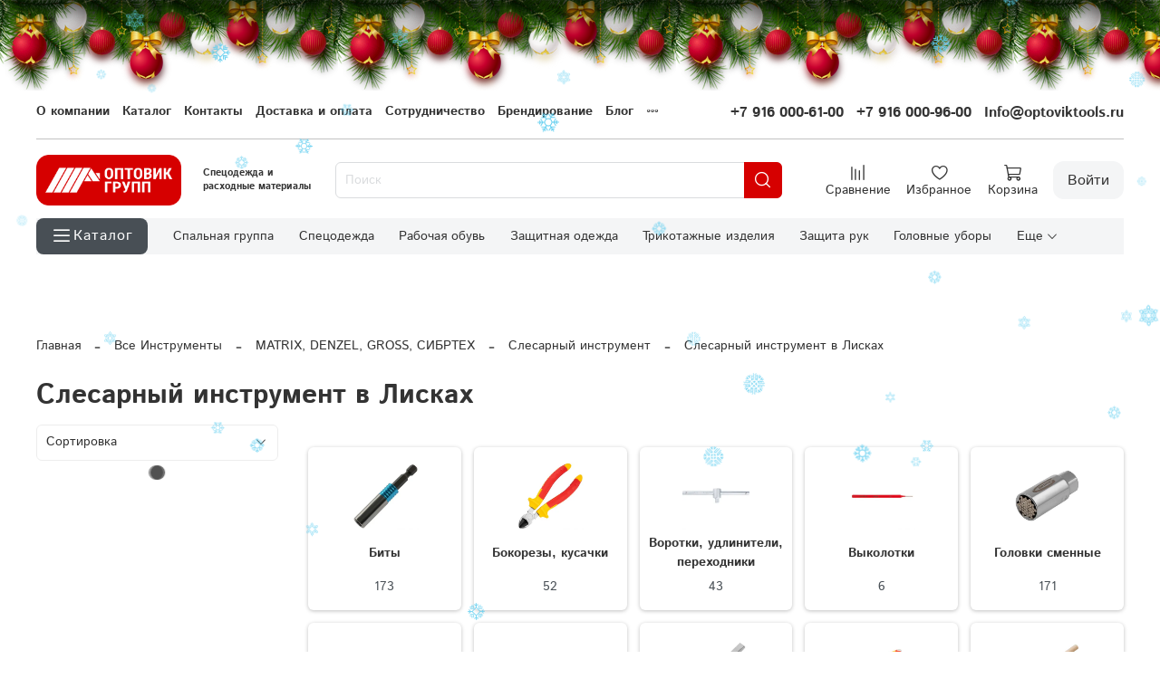

--- FILE ---
content_type: text/css
request_url: https://static.insales-cdn.com/assets/1/5938/6403890/1766388729/theme.css
body_size: 3395
content:
@charset "UTF-8";
/* line 1, _settings.scss */
:root {
  --bg: var(--draft-bg, #ffffff);
  --bg-is-light: var(--draft-bg-is-light, true);
  --bg-minor-shade: var(--draft-bg-minor-shade, #f7f7f7);
  --bg-minor-shade-is-light: var(--draft-bg-minor-shade-is-light, true);
  --bg-major-shade: var(--draft-bg-major-shade, #ededed);
  --bg-major-shade-is-light: var(--draft-bg-major-shade-is-light, true);
  --bg-half-shade: var(--draft-bg-half-shade, #808080);
  --bg-half-shade-is-dark: var(--draft-bg-half-shade-is-dark, true);
  --color-btn-bg: var(--draft-color-btn-bg, #D60000);
  --color-btn-bg-is-dark: var(--draft-color-btn-bg-is-dark, true);
  --color-btn-bg-minor-shade: var(--draft-color-btn-bg-minor-shade, #f40000);
  --color-btn-bg-minor-shade-is-dark: var(--draft-color-btn-bg-minor-shade-is-dark, true);
  --color-btn-bg-major-shade: var(--draft-color-btn-bg-major-shade, #ff1212);
  --color-btn-bg-major-shade-is-dark: var(--draft-color-btn-bg-major-shade-is-dark, true);
  --color-btn-bg-half-shade: var(--draft-color-btn-bg-half-shade, #ff6b6b);
  --color-btn-bg-half-shade-is-dark: var(--draft-color-btn-bg-half-shade-is-dark, true);
  --color-accent-text: var(--draft-color-accent-text, #D60000);
  --color-accent-text-is-dark: var(--draft-color-accent-text-is-dark, true);
  --color-accent-text-minor-shade: var(--draft-color-accent-text-minor-shade, #f40000);
  --color-accent-text-minor-shade-is-dark: var(--draft-color-accent-text-minor-shade-is-dark, true);
  --color-accent-text-major-shade: var(--draft-color-accent-text-major-shade, #ff1212);
  --color-accent-text-major-shade-is-dark: var(--draft-color-accent-text-major-shade-is-dark, true);
  --color-accent-text-half-shade: var(--draft-color-accent-text-half-shade, #ff6b6b);
  --color-accent-text-half-shade-is-dark: var(--draft-color-accent-text-half-shade-is-dark, true);
  --color-text-dark: var(--draft-color-text-dark, #333333);
  --color-text-dark-is-dark: var(--draft-color-text-dark-is-dark, true);
  --color-text-dark-minor-shade: var(--draft-color-text-dark-minor-shade, #474747);
  --color-text-dark-minor-shade-is-dark: var(--draft-color-text-dark-minor-shade-is-dark, true);
  --color-text-dark-major-shade: var(--draft-color-text-dark-major-shade, #5c5c5c);
  --color-text-dark-major-shade-is-dark: var(--draft-color-text-dark-major-shade-is-dark, true);
  --color-text-dark-half-shade: var(--draft-color-text-dark-half-shade, #999999);
  --color-text-dark-half-shade-is-dark: var(--draft-color-text-dark-half-shade-is-dark, true);
  --color-text-light: var(--draft-color-text-light, #ffffff);
  --color-text-light-is-light: var(--draft-color-text-light-is-light, true);
  --color-text-light-minor-shade: var(--draft-color-text-light-minor-shade, #f7f7f7);
  --color-text-light-minor-shade-is-light: var(--draft-color-text-light-minor-shade-is-light, true);
  --color-text-light-major-shade: var(--draft-color-text-light-major-shade, #ededed);
  --color-text-light-major-shade-is-light: var(--draft-color-text-light-major-shade-is-light, true);
  --color-text-light-half-shade: var(--draft-color-text-light-half-shade, #808080);
  --color-text-light-half-shade-is-dark: var(--draft-color-text-light-half-shade-is-dark, true);
  --icons_pack: var(--draft-icons_pack, insales-default);
  --controls-btn-border-radius: var(--draft-controls-btn-border-radius, 6px);
  --color-notice-warning: var(--draft-color-notice-warning, #fff3cd);
  --color-notice-warning-is-light: var(--draft-color-notice-warning-is-light, true);
  --color-notice-warning-minor-shade: var(--draft-color-notice-warning-minor-shade, #fff0be);
  --color-notice-warning-minor-shade-is-light: var(--draft-color-notice-warning-minor-shade-is-light, true);
  --color-notice-warning-major-shade: var(--draft-color-notice-warning-major-shade, #ffecac);
  --color-notice-warning-major-shade-is-light: var(--draft-color-notice-warning-major-shade-is-light, true);
  --color-notice-warning-half-shade: var(--draft-color-notice-warning-half-shade, #e6b000);
  --color-notice-warning-half-shade-is-dark: var(--draft-color-notice-warning-half-shade-is-dark, true);
  --color-notice-success: var(--draft-color-notice-success, #d4edda);
  --color-notice-success-is-light: var(--draft-color-notice-success-is-light, true);
  --color-notice-success-minor-shade: var(--draft-color-notice-success-minor-shade, #cae9d2);
  --color-notice-success-minor-shade-is-light: var(--draft-color-notice-success-minor-shade-is-light, true);
  --color-notice-success-major-shade: var(--draft-color-notice-success-major-shade, #bee4c7);
  --color-notice-success-major-shade-is-light: var(--draft-color-notice-success-major-shade-is-light, true);
  --color-notice-success-half-shade: var(--draft-color-notice-success-half-shade, #429e58);
  --color-notice-success-half-shade-is-dark: var(--draft-color-notice-success-half-shade-is-dark, true);
  --color-notice-error: var(--draft-color-notice-error, #f8d7da);
  --color-notice-error-is-light: var(--draft-color-notice-error-is-light, true);
  --color-notice-error-minor-shade: var(--draft-color-notice-error-minor-shade, #f6ccd0);
  --color-notice-error-minor-shade-is-light: var(--draft-color-notice-error-minor-shade-is-light, true);
  --color-notice-error-major-shade: var(--draft-color-notice-error-major-shade, #f3bcc1);
  --color-notice-error-major-shade-is-light: var(--draft-color-notice-error-major-shade-is-light, true);
  --color-notice-error-half-shade: var(--draft-color-notice-error-half-shade, #c52330);
  --color-notice-error-half-shade-is-dark: var(--draft-color-notice-error-half-shade-is-dark, true);
  --color-notice-info: var(--draft-color-notice-info, #cce5ff);
  --color-notice-info-is-light: var(--draft-color-notice-info-is-light, true);
  --color-notice-info-minor-shade: var(--draft-color-notice-info-minor-shade, #bedeff);
  --color-notice-info-minor-shade-is-light: var(--draft-color-notice-info-minor-shade-is-light, true);
  --color-notice-info-major-shade: var(--draft-color-notice-info-major-shade, #acd4ff);
  --color-notice-info-major-shade-is-light: var(--draft-color-notice-info-major-shade-is-light, true);
  --color-notice-info-half-shade: var(--draft-color-notice-info-half-shade, #006fe6);
  --color-notice-info-half-shade-is-dark: var(--draft-color-notice-info-half-shade-is-dark, true);
  --font-family: var(--draft-font-family, "Istok Web");
  --font-size: var(--draft-font-size, 14px);
  --font-family-heading: var(--draft-font-family-heading, "Istok Web");
  --heading-ratio: var(--draft-heading-ratio, 1.5);
  --heading-weight: var(--draft-heading-weight, 600);
  --collection_count: var(--draft-collection_count, 36);
  --search_count: var(--draft-search_count, 12);
  --blog_size: var(--draft-blog_size, 8);
  --product_not_available: var(--draft-product_not_available, shown);
  --layout-content-max-width: var(--draft-layout-content-max-width, 1920px);
  --delta_sidebar: var(--draft-delta_sidebar, 1);
  --type_sidebar: var(--draft-type_sidebar, sticky);
  --sidebar_index_show: var(--draft-sidebar_index_show, false);
  --sidebar_index_position: var(--draft-sidebar_index_position, left);
  --sidebar_collection_show: var(--draft-sidebar_collection_show, true);
  --sidebar_collection_position: var(--draft-sidebar_collection_position, left);
  --sidebar_cart_show: var(--draft-sidebar_cart_show, false);
  --sidebar_cart_position: var(--draft-sidebar_cart_position, left);
  --sidebar_product_show: var(--draft-sidebar_product_show, false);
  --sidebar_product_position: var(--draft-sidebar_product_position, left);
  --sidebar_blog_show: var(--draft-sidebar_blog_show, false);
  --sidebar_blog_position: var(--draft-sidebar_blog_position, left);
  --sidebar_article_show: var(--draft-sidebar_article_show, false);
  --sidebar_article_position: var(--draft-sidebar_article_position, left);
  --sidebar_page_show: var(--draft-sidebar_page_show, false);
  --sidebar_page_position: var(--draft-sidebar_page_position, left);
  --sidebar_compare_show: var(--draft-sidebar_compare_show, false);
  --sidebar_compare_position: var(--draft-sidebar_compare_position, left);
  --sidebar_search_show: var(--draft-sidebar_search_show, false);
  --sidebar_search_position: var(--draft-sidebar_search_position, left);
  --feedback_captcha_enabled: var(--draft-feedback_captcha_enabled, true);
  --favorite_enabled: var(--draft-favorite_enabled, true); }

/* line 1, custom.css */
.product-preview__price, .product__price {
  color: black; }

/* line 5, custom.css */
.widget-type_system_widget_v4_catalog_4[style*="--product-info-accent:price"] .product-preview__price-cur,
.widget-type_system_widget_v4_product_5 .product__price-cur,
.widget-type_system_widget_v4_cart_2 .item-total,
.widget-type_system_widget_v4_cart_2 .cart__area-controls .total,
.widget-type_widget_v4_header_4_ce9e7c7f414dbdfb24aa5e7b249d7f91 .header__phone a,
.widget-type_widget_v4_footer_6_6f92044016fdad8cea70f29f3e8274d8 .footer__phone a,
.widget-type_system_widget_v4_catalog_4 .product-preview__title a {
  font-weight: bold; }

/* line 15, custom.css */
span.product__nds {
  color: #1b178e;
  font-weight: bold;
  font-size: 16px; }

/* line 21, custom.css */
.widget-type_widget_v4_collections_on_index_1_ed9a72bf936ecec237ae0ddc6e983857 .custom-bottom {
  background: linear-gradient(#3e289a 70%, black 20%);
  width: 100%;
  height: 5%;
  position: absolute;
  bottom: 0;
  left: 0; }

/* line 30, custom.css */
.product__available {
  margin-top: 0.5rem;
  background-color: #76bc21;
  cursor: default !important;
  border: none; }

/* line 38, custom.css */
.product__available:hover {
  background-color: #76bc21;
  border: none;
  cursor: default !important; }

/* line 44, custom.css */
.product__area-sku .product__sku {
  color: #0177D7;
  font-weight: bold; }

/* line 5, theme.scss */
.outside-widgets .delete-widget-link {
  display: none; }

/* line 9, theme.scss */
.outside-widgets .add-widget-link {
  display: none; }

/* line 13, theme.scss */
[data-fixed-panels] .delete-widget-link {
  display: none; }

@media (max-width: 768px) {
  /* line 18, theme.scss */
  [style*="--is-editor:true"] .outside-widgets {
    display: none; }

  /* line 21, theme.scss */
  .edit-widget-buttons .widget-name {
    display: none !important; }

  /* line 24, theme.scss */
  [data-fixed-panels] [data-widget-add] {
    display: none; } }
/* полосы меню и карточек */
/* line 30, theme.scss */
.white-red-lines {
  height: 1.2rem;
  background: linear-gradient(white 55%, black 55%);
  width: 130%;
  margin-left: -15%; }

/* line 36, theme.scss */
.card-lines-on-main {
  height: 0.6rem;
  background: linear-gradient(#432897 68%, black 68%);
  width: 99%;
  margin-left: 0.5%; }

/* line 42, theme.scss */
.widget-type_widget_v4_collections_on_index_1_ed9a72bf936ecec237ae0ddc6e983857 .subcollection-list__item-title {
  padding-top: unset; }

/* line 45, theme.scss */
.icon-phone:before {
  color: black; }

/* line 48, theme.scss */
.header__phone-value {
  color: #432897; }

/* для подвала */
/* New year styles */
/* line 55, theme.scss */
.b-page__content {
  min-height: 100px; }

/* line 58, theme.scss */
.b-head-decor {
  display: none; }

/* line 61, theme.scss */
.b-page_newyear .b-head-decor {
  position: absolute;
  top: 0;
  left: 0;
  display: block;
  height: 115px;
  width: 100%;
  overflow: hidden;
  background: url(b-head-decor_newyear.png) repeat-x 0 0; }

/* line 71, theme.scss */
.b-page_newyear .b-head-decor__inner {
  position: absolute;
  top: 0;
  left: 0;
  height: 115px;
  display: block;
  width: 373px; }

/* line 79, theme.scss */
.b-page_newyear .b-head-decor::before {
  content: "";
  display: block;
  position: absolute;
  top: -115px;
  left: 0;
  z-index: 3;
  height: 115px;
  display: block;
  width: 100%;
  box-shadow: 0 15px 30px rgba(0, 0, 0, 0.75); }

/* line 91, theme.scss */
.b-page_newyear .b-head-decor__inner_n2 {
  left: 373px; }

/* line 94, theme.scss */
.b-page_newyear .b-head-decor__inner_n3 {
  left: 746px; }

/* line 97, theme.scss */
.b-page_newyear .b-head-decor__inner_n4 {
  left: 1119px; }

/* line 100, theme.scss */
.b-page_newyear .b-head-decor__inner_n5 {
  left: 1492px; }

/* line 103, theme.scss */
.b-page_newyear .b-head-decor__inner_n6 {
  left: 1865px; }

/* line 106, theme.scss */
.b-page_newyear .b-head-decor__inner_n7 {
  left: 2238px; }

/* line 110, theme.scss */
.b-ball {
  position: absolute; }

/* line 113, theme.scss */
.b-ball_n1 {
  top: 0;
  left: 3px;
  width: 59px;
  height: 83px; }

/* line 119, theme.scss */
.b-ball_n2 {
  top: -19px;
  left: 51px;
  width: 55px;
  height: 70px; }

/* line 125, theme.scss */
.b-ball_n3 {
  top: 9px;
  left: 88px;
  width: 49px;
  height: 67px; }

/* line 131, theme.scss */
.b-ball_n4 {
  top: 0;
  left: 133px;
  width: 57px;
  height: 102px; }

/* line 137, theme.scss */
.b-ball_n5 {
  top: 0;
  left: 166px;
  width: 49px;
  height: 57px; }

/* line 143, theme.scss */
.b-ball_n6 {
  top: 6px;
  left: 200px;
  width: 54px;
  height: 70px; }

/* line 149, theme.scss */
.b-ball_n7 {
  top: 0;
  left: 240px;
  width: 56px;
  height: 67px; }

/* line 155, theme.scss */
.b-ball_n8 {
  top: 0;
  left: 283px;
  width: 54px;
  height: 53px; }

/* line 161, theme.scss */
.b-ball_n9 {
  top: 10px;
  left: 321px;
  width: 49px;
  height: 66px; }

/* line 167, theme.scss */
.b-ball_n1 .b-ball__i {
  background: url(b-ball_n1.png) no-repeat; }

/* line 170, theme.scss */
.b-ball_n2 .b-ball__i {
  background: url(b-ball_n2.png) no-repeat; }

/* line 173, theme.scss */
.b-ball_n3 .b-ball__i {
  background: url(b-ball_n3.png) no-repeat; }

/* line 176, theme.scss */
.b-ball_n4 .b-ball__i {
  background: url(b-ball_n4.png) no-repeat; }

/* line 179, theme.scss */
.b-ball_n5 .b-ball__i {
  background: url(b-ball_n5.png) no-repeat; }

/* line 182, theme.scss */
.b-ball_n6 .b-ball__i {
  background: url(b-ball_n6.png) no-repeat; }

/* line 185, theme.scss */
.b-ball_n7 .b-ball__i {
  background: url(b-ball_n7.png) no-repeat; }

/* line 188, theme.scss */
.b-ball_n8 .b-ball__i {
  background: url(b-ball_n8.png) no-repeat; }

/* line 191, theme.scss */
.b-ball_n9 .b-ball__i {
  background: url(b-ball_n9.png) no-repeat; }

/* line 194, theme.scss */
.b-ball_i1 .b-ball__i {
  background: url(b-ball_i1.png) no-repeat; }

/* line 197, theme.scss */
.b-ball_i2 .b-ball__i {
  background: url(b-ball_i2.png) no-repeat; }

/* line 200, theme.scss */
.b-ball_i3 .b-ball__i {
  background: url(b-ball_i3.png) no-repeat; }

/* line 203, theme.scss */
.b-ball_i4 .b-ball__i {
  background: url(b-ball_i4.png) no-repeat; }

/* line 206, theme.scss */
.b-ball_i5 .b-ball__i {
  background: url(b-ball_i5.png) no-repeat; }

/* line 209, theme.scss */
.b-ball_i6 .b-ball__i {
  background: url(b-ball_i6.png) no-repeat; }

/* line 212, theme.scss */
.b-ball_i1 {
  top: 0;
  left: 0;
  width: 25px;
  height: 71px; }

/* line 218, theme.scss */
.b-ball_i2 {
  top: 0;
  left: 25px;
  width: 61px;
  height: 27px; }

/* line 224, theme.scss */
.b-ball_i3 {
  top: 0;
  left: 176px;
  width: 29px;
  height: 31px; }

/* line 230, theme.scss */
.b-ball_i4 {
  top: 0;
  left: 205px;
  width: 50px;
  height: 51px; }

/* line 236, theme.scss */
.b-ball_i5 {
  top: 0;
  left: 289px;
  width: 78px;
  height: 28px; }

/* line 242, theme.scss */
.b-ball_i6 {
  top: 0;
  left: 367px;
  width: 6px;
  height: 69px; }

/* line 248, theme.scss */
.b-ball__i {
  position: absolute;
  width: 100%;
  height: 100%;
  -webkit-transform-origin: 50% 0;
  -moz-transform-origin: 50% 0;
  -o-transform-origin: 50% 0;
  transform-origin: 50% 0;
  -webkit-transition: all 0.3s ease-in-out;
  -moz-transition: all 0.3s ease-in-out;
  -o-transition: all 0.3s ease-in-out;
  transition: all 0.3s ease-in-out;
  pointer-events: none; }

/* line 262, theme.scss */
.b-ball_bounce .b-ball__right {
  position: absolute;
  top: 0;
  right: 0;
  left: 50%;
  bottom: 0;
  z-index: 9; }

/* line 270, theme.scss */
.b-ball_bounce:hover .b-ball__right {
  display: none; }

/* line 273, theme.scss */
.b-ball_bounce .b-ball__right:hover {
  left: 0;
  display: block !important; }

/* line 277, theme.scss */
.b-ball_bounce.bounce > .b-ball__i {
  -webkit-transform: rotate(-9deg);
  -moz-transform: rotate(-9deg);
  -o-transform: rotate(-9deg);
  transform: rotate(-9deg); }

/* line 283, theme.scss */
.b-ball_bounce .b-ball__right.bounce + .b-ball__i {
  -webkit-transform: rotate(9deg);
  -moz-transform: rotate(9deg);
  -o-transform: rotate(9deg);
  transform: rotate(9deg); }

/* line 289, theme.scss */
.b-ball_bounce.bounce1 > .b-ball__i {
  -webkit-transform: rotate(6deg);
  -moz-transform: rotate(6deg);
  -o-transform: rotate(6deg);
  transform: rotate(6deg); }

/* line 295, theme.scss */
.b-ball_bounce .b-ball__right.bounce1 + .b-ball__i {
  -webkit-transform: rotate(-6deg);
  -moz-transform: rotate(-6deg);
  -o-transform: rotate(-6deg);
  transform: rotate(-6deg); }

/* line 301, theme.scss */
.b-ball_bounce.bounce2 > .b-ball__i {
  -webkit-transform: rotate(-3deg);
  -moz-transform: rotate(-3deg);
  -o-transform: rotate(-3deg);
  transform: rotate(-3deg); }

/* line 307, theme.scss */
.b-ball_bounce .b-ball__right.bounce2 + .b-ball__i {
  -webkit-transform: rotate(3deg);
  -moz-transform: rotate(3deg);
  -o-transform: rotate(3deg);
  transform: rotate(3deg); }

/* line 313, theme.scss */
.b-ball_bounce.bounce3 > .b-ball__i {
  -webkit-transform: rotate(1.5deg);
  -moz-transform: rotate(1.5deg);
  -o-transform: rotate(1.5deg);
  transform: rotate(1.5deg); }

/* line 319, theme.scss */
.b-ball_bounce .b-ball__right.bounce3 + .b-ball__i {
  -webkit-transform: rotate(-1.5deg);
  -moz-transform: rotate(-1.5deg);
  -o-transform: rotate(-1.5deg);
  transform: rotate(-1.5deg); }
